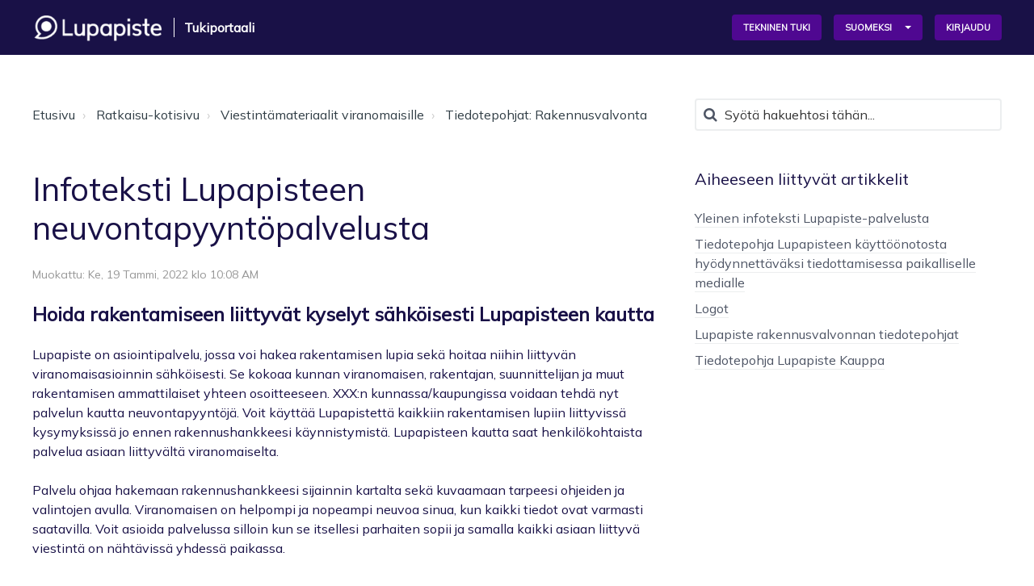

--- FILE ---
content_type: text/html; charset=utf-8
request_url: https://tuki.lupapiste.fi/fi/support/solutions/articles/15000046269-infoteksti-lupapisteen-neuvontapyynt%C3%B6palvelusta
body_size: 12365
content:
<!DOCTYPE html>
       
        <!--[if lt IE 7]><html class="no-js ie6 dew-dsm-theme " lang="fi" dir="ltr" data-date-format="non_us"><![endif]-->       
        <!--[if IE 7]><html class="no-js ie7 dew-dsm-theme " lang="fi" dir="ltr" data-date-format="non_us"><![endif]-->       
        <!--[if IE 8]><html class="no-js ie8 dew-dsm-theme " lang="fi" dir="ltr" data-date-format="non_us"><![endif]-->       
        <!--[if IE 9]><html class="no-js ie9 dew-dsm-theme " lang="fi" dir="ltr" data-date-format="non_us"><![endif]-->       
        <!--[if IE 10]><html class="no-js ie10 dew-dsm-theme " lang="fi" dir="ltr" data-date-format="non_us"><![endif]-->       
        <!--[if (gt IE 10)|!(IE)]><!--><html class="no-js  dew-dsm-theme " lang="fi" dir="ltr" data-date-format="non_us"><!--<![endif]-->
	<head>
		
		

<!-- Google Tag Manager -->
<script>(function(w,d,s,l,i){w[l]=w[l]||[];w[l].push({'gtm.start':
new Date().getTime(),event:'gtm.js'});var f=d.getElementsByTagName(s)[0],
j=d.createElement(s),dl=l!='dataLayer'?'&l='+l:'';j.async=true;j.src=
'https://www.googletagmanager.com/gtm.js?id='+i+dl;f.parentNode.insertBefore(j,f);
})(window,document,'script','dataLayer','GTM-5NP5J46');</script>
<!-- End Google Tag Manager -->

<!-- Title for the page -->
<title> Infoteksti Lupapisteen neuvontapyyntöpalvelusta : Etusivu </title>

<!-- Meta information -->

      <meta charset="utf-8" />
      <meta http-equiv="X-UA-Compatible" content="IE=edge,chrome=1" />
      <meta name="description" content= "" />
      <meta name="author" content= "" />
       <meta property="og:title" content="Infoteksti Lupapisteen neuvontapyyntöpalvelusta" />  <meta property="og:url" content="https://tuki.lupapiste.fi/fi/support/solutions/articles/15000046269-infoteksti-lupapisteen-neuvontapyynt%C3%B6palvelusta" />  <meta property="og:description" content=" Hoida rakentamiseen liittyvät kyselyt sähköisesti Lupapisteen kautta  Lupapiste on asiointipalvelu, jossa voi hakea rakentamisen lupia sekä hoitaa niihin liittyvän viranomaisasioinnin sähköisesti. Se kokoaa kunnan viranomaisen, rakentajan, suunni..." />  <meta property="og:image" content="https://s3.eu-central-1.amazonaws.com/euc-cdn.freshdesk.com/data/helpdesk/attachments/production/2015164396180/logo/7Ohx8KMa4ZVZq7R3EX8eFz9jW-G0tc8vKw.png?X-Amz-Algorithm=AWS4-HMAC-SHA256&amp;amp;X-Amz-Credential=AKIAS6FNSMY2XLZULJPI%2F20251202%2Feu-central-1%2Fs3%2Faws4_request&amp;amp;X-Amz-Date=20251202T201456Z&amp;amp;X-Amz-Expires=604800&amp;amp;X-Amz-SignedHeaders=host&amp;amp;X-Amz-Signature=18233a2fcd2d3294f585f57c0e17c74552c7437e59465b795f8d3dde7ea0714a" />  <meta property="og:site_name" content="Etusivu" />  <meta property="og:type" content="article" />  <meta name="twitter:title" content="Infoteksti Lupapisteen neuvontapyyntöpalvelusta" />  <meta name="twitter:url" content="https://tuki.lupapiste.fi/fi/support/solutions/articles/15000046269-infoteksti-lupapisteen-neuvontapyynt%C3%B6palvelusta" />  <meta name="twitter:description" content=" Hoida rakentamiseen liittyvät kyselyt sähköisesti Lupapisteen kautta  Lupapiste on asiointipalvelu, jossa voi hakea rakentamisen lupia sekä hoitaa niihin liittyvän viranomaisasioinnin sähköisesti. Se kokoaa kunnan viranomaisen, rakentajan, suunni..." />  <meta name="twitter:image" content="https://s3.eu-central-1.amazonaws.com/euc-cdn.freshdesk.com/data/helpdesk/attachments/production/2015164396180/logo/7Ohx8KMa4ZVZq7R3EX8eFz9jW-G0tc8vKw.png?X-Amz-Algorithm=AWS4-HMAC-SHA256&amp;amp;X-Amz-Credential=AKIAS6FNSMY2XLZULJPI%2F20251202%2Feu-central-1%2Fs3%2Faws4_request&amp;amp;X-Amz-Date=20251202T201456Z&amp;amp;X-Amz-Expires=604800&amp;amp;X-Amz-SignedHeaders=host&amp;amp;X-Amz-Signature=18233a2fcd2d3294f585f57c0e17c74552c7437e59465b795f8d3dde7ea0714a" />  <meta name="twitter:card" content="summary" />  <link rel="canonical" href="https://tuki.lupapiste.fi/fi/support/solutions/articles/15000046269-infoteksti-lupapisteen-neuvontapyynt%C3%B6palvelusta" />  <link rel='alternate' hreflang="fi" href="https://tuki.lupapiste.fi/fi/support/solutions/articles/15000046269-infoteksti-lupapisteen-neuvontapyynt%C3%B6palvelusta"/> 

<!-- Responsive setting -->
<link rel="apple-touch-icon" href="https://s3.eu-central-1.amazonaws.com/euc-cdn.freshdesk.com/data/helpdesk/attachments/production/2015164393692/fav_icon/ptRrf5eEfeuIRaJV5cFaymc46uGZtwrfmw.png" />
        <link rel="apple-touch-icon" sizes="72x72" href="https://s3.eu-central-1.amazonaws.com/euc-cdn.freshdesk.com/data/helpdesk/attachments/production/2015164393692/fav_icon/ptRrf5eEfeuIRaJV5cFaymc46uGZtwrfmw.png" />
        <link rel="apple-touch-icon" sizes="114x114" href="https://s3.eu-central-1.amazonaws.com/euc-cdn.freshdesk.com/data/helpdesk/attachments/production/2015164393692/fav_icon/ptRrf5eEfeuIRaJV5cFaymc46uGZtwrfmw.png" />
        <link rel="apple-touch-icon" sizes="144x144" href="https://s3.eu-central-1.amazonaws.com/euc-cdn.freshdesk.com/data/helpdesk/attachments/production/2015164393692/fav_icon/ptRrf5eEfeuIRaJV5cFaymc46uGZtwrfmw.png" />
        <meta name="viewport" content="width=device-width, initial-scale=1.0, maximum-scale=5.0, user-scalable=yes" /> 

<meta name="viewport" content="width=device-width, initial-scale=1.0" />
<link href="https://fonts.googleapis.com/css?family=Lato:300,400,700,900" rel="stylesheet">
<link rel="stylesheet" href="//maxcdn.bootstrapcdn.com/font-awesome/4.7.0/css/font-awesome.min.css" />
<link rel="stylesheet" href="//cdn.jsdelivr.net/jquery.magnific-popup/1.0.0/magnific-popup.css" />




<!-- Novellus -->
<script type="text/javascript">
var langFrom = 'en';
var langTo = 'fi';
if (window.location){
	if (window.location.pathname.substring(0, 4) == '/' + langFrom + '/'){
		window.location.href = window.location.protocol + '//' + window.location.host + '/' + langTo + window.location.pathname.substring(3);
	}
}
</script>

		
		<!-- Adding meta tag for CSRF token -->
		<meta name="csrf-param" content="authenticity_token" />
<meta name="csrf-token" content="jSPkkD0xDqWeV6oRXapPNIGP/948LuE4KrjTLIGj1Eveq3LvDX+G+vbDxwlOLeZK8QkQ1319cKbA8v5fCv6z9Q==" />
		<!-- End meta tag for CSRF token -->
		
		<!-- Fav icon for portal -->
		<link rel='shortcut icon' href='https://s3.eu-central-1.amazonaws.com/euc-cdn.freshdesk.com/data/helpdesk/attachments/production/2015164393692/fav_icon/ptRrf5eEfeuIRaJV5cFaymc46uGZtwrfmw.png' />

		<!-- Base stylesheet -->
 
		<link rel="stylesheet" media="print" href="https://euc-assets7.freshdesk.com/assets/cdn/portal_print-6e04b27f27ab27faab81f917d275d593fa892ce13150854024baaf983b3f4326.css" />
	  		<link rel="stylesheet" media="screen" href="https://euc-assets2.freshdesk.com/assets/cdn/falcon_portal_utils-023daa241cc460bc98824d67c180de2f87b9f806b5fc9c6d07522ec69790c1b7.css" />	

		
		<!-- Theme stylesheet -->

		<link href="/support/theme.css?v=3&amp;d=1764672404" media="screen" rel="stylesheet" type="text/css">

		<!-- Google font url if present -->
		

		<!-- Including default portal based script framework at the top -->
		<script src="https://euc-assets1.freshdesk.com/assets/cdn/portal_head_v2-797ad21726553bbb0591a4f4e49a751bafdab2dbc5ba38ebc24c53bde52837bc.js"></script>
		<!-- Including syntexhighlighter for portal -->
		<script src="https://euc-assets6.freshdesk.com/assets/cdn/prism-841b9ba9ca7f9e1bc3cdfdd4583524f65913717a3ab77714a45dd2921531a402.js"></script>

		

		<!-- Access portal settings information via javascript -->
		 <script type="text/javascript">     var portal = {"language":"fi","name":"Etusivu","contact_info":"","current_page_name":"article_view","current_tab":"solutions","vault_service":{"url":"https://vault-service-eu.freshworks.com/data","max_try":2,"product_name":"fd"},"current_account_id":950114,"preferences":{"bg_color":"#f3f5f7","header_color":"#ffffff","help_center_color":"#191147","footer_color":"#000000","tab_color":"#ffffff","tab_hover_color":"#191147","btn_background":"#191147","btn_primary_background":"#4f0891","base_font":"Verdana","text_color":"#191147","headings_font":"Verdana","headings_color":"#191147","link_color":"#0f3fd2","link_color_hover":"#191147","input_focus_ring_color":"#f2297d","non_responsive":"false","form_input_focus_color":"#f39129"},"image_placeholders":{"spacer":"https://euc-assets3.freshdesk.com/assets/misc/spacer.gif","profile_thumb":"https://euc-assets1.freshdesk.com/assets/misc/profile_blank_thumb-4a7b26415585aebbd79863bd5497100b1ea52bab8df8db7a1aecae4da879fd96.jpg","profile_medium":"https://euc-assets5.freshdesk.com/assets/misc/profile_blank_medium-1dfbfbae68bb67de0258044a99f62e94144f1cc34efeea73e3fb85fe51bc1a2c.jpg"},"falcon_portal_theme":true,"current_object_id":15000046269};     var attachment_size = 20;     var blocked_extensions = "exe,dll,sys,swf,scr,gzquar,js,jse,class,vb,com,bat,cmd,pif,img,iso,hta,html,msc,msp,cpl,reg,tmp,py,ps,msi,msp,inf,scf,ocx,bin,ws,sh,lnk,gadget,dmg,msh,apk,iqy,pub,jar";     var allowed_extensions = "";     var store = { 
        ticket: {},
        portalLaunchParty: {} };    store.portalLaunchParty.ticketFragmentsEnabled = false;    store.pod = "eu-central-1";    store.region = "EU"; </script> 


			
	</head>
	<body>
            	
		
		
		

<!-- Google Tag Manager (noscript) -->
<noscript><iframe src="https://www.googletagmanager.com/ns.html?id=GTM-5NP5J46"
height="0" width="0" style="display:none;visibility:hidden"></iframe></noscript>
<!-- End Google Tag Manager (noscript) -->

<!-- Notification Messages -->
 <div class="alert alert-with-close notice hide" id="noticeajax"></div> 
<div class="layout layout--anonymous" data-page="article_view">
  <div class="layout__header">
    

<header class="topbar container" data-topbar>
  <div class="container-inner">
    <div class="topbar__inner">
      <div class="topbar__col clearfix">
        <a href="/fi/support/home">
          <div class="logo-wrapper">
            <div class="logo">
              <img src="https://s3.eu-central-1.amazonaws.com/euc-cdn.freshdesk.com/data/helpdesk/attachments/production/2015164396180/logo/7Ohx8KMa4ZVZq7R3EX8eFz9jW-G0tc8vKw.png" alt="">
              <!-- <img src="https://s3-us-west-2.amazonaws.com/breezythemes/lupapiste/logo.svg" alt=""> -->
            </div>
          </div>
          <p class="help-center-name">Tukiportaali</p>
        </a>  
        <button type="button" role="button" aria-label="Toggle Navigation" class="lines-button x" data-toggle-menu> <span class="lines"></span> </button>
      </div>
      <div class="topbar__col topbar__menu">
        <div class="topbar__collapse" data-menu>
          <div class="topbar__controls topbar__controls--anonymous">
            
              <a class="btn btn-topbar" href="/fi/support/tickets/new">
                
                  Tekninen tuki
                
              </a>
            
            
            <div class="banner-language-selector pull-right" data-tabs="tabs"
                data-toggle='tooltip' data-placement="bottom" title=""><ul class="language-options" role="tablist"><li class="dropdown"><h5 class="dropdown-toggle" data-toggle="dropdown"><span>Finnish</span><span class="caret"></span></h5><ul class="dropdown-menu " role="menu" aria-labelledby="dropdownMenu"><li><a class="active" tabindex="-1" href="/fi/support/solutions/articles/15000046269-infoteksti-lupapisteen-neuvontapyynt%C3%B6palvelusta"><span class='icon-dd-tick-dark'></span>Finnish </a></li><li><a class=" unavailable-language" tabindex="-1" href="/sv-SE/support/solutions/articles/15000046269-infoteksti-lupapisteen-neuvontapyynt%C3%B6palvelusta">Swedish</a></li></ul></li></ul></div> <div class="welcome">Tervetuloa <b></b> </div>  <b><a href="/fi/support/login"><b>Kirjaudu</b></a></b>
          </div>
        </div>
      </div>
    </div>
  </div>
</header>


    <!-- Search and page links for the page -->
    
      
    
  </div>

  <div class="layout__content">
    <div class="container">
      <div class="container-inner clearfix">
        
          
        
        
        <div class="article-page">
  <div class="row clearfix">
    <div class="column column--sm-8">
      <ol class="breadcrumbs">
        <li>
          <a href="/support/home">Etusivu</a>
        </li>
        <li title="Ratkaisu-kotisivu">
          <a href="/fi/support/solutions">Ratkaisu-kotisivu</a>
        </li>
        <li title="Viestintämateriaalit viranomaisille">
          <a href="/fi/support/solutions/15000004513">Viestintämateriaalit viranomaisille</a>
        </li>
        <li title="Tiedotepohjat: Rakennusvalvonta">
          <a href="/fi/support/solutions/folders/15000011251">Tiedotepohjat: Rakennusvalvonta</a>
        </li>
      </ol>
    </div>
    <div class="column column--sm-4">
      <div class="search-box search-box--small">
        <form class="hc-search-form print--remove" autocomplete="off" action="/fi/support/search/solutions" id="hc-search-form" data-csrf-ignore="true">
	<div class="hc-search-input">
	<label for="support-search-input" class="hide">Syötä hakuehtosi tähän...</label>
		<input placeholder="Syötä hakuehtosi tähän..." type="text"
			name="term" class="special" value=""
            rel="page-search" data-max-matches="10" id="support-search-input">
	</div>
	<div class="hc-search-button">
		<button class="btn btn-primary" aria-label="Hae" type="submit" autocomplete="off">
			<i class="mobile-icon-search hide-tablet"></i>
			<span class="hide-in-mobile">
				Hae
			</span>
		</button>
	</div>
</form>
      </div>
    </div>
  </div>

  <div class="row clearfix">
    <div class="column column--sm-8">
      <article class="article clearfix" itemscope itemtype="http://schema.org/Article">
        <header class="article-header">
          <h1 class="article__title" itemprop="name">
            Infoteksti Lupapisteen neuvontapyyntöpalvelusta
          </h1>

          <div class="article-meta">
            <div class="article-meta__col article-meta__col--main">
              <div class="entry-info">
                <div class="entry-info__content">
                  
                  <div class="meta">Muokattu: Ke, 19 Tammi, 2022 klo 10:08 AM</div>
                </div>
              </div>
            </div>
          </div>
        </header>

        <div class="article__body markdown" itemprop="articleBody">
          <h3><strong>Hoida rakentamiseen liittyvät kyselyt sähköisesti Lupapisteen kautta</strong></h3><p>Lupapiste on asiointipalvelu, jossa voi hakea rakentamisen lupia sekä hoitaa niihin liittyvän viranomaisasioinnin sähköisesti. Se kokoaa kunnan viranomaisen, rakentajan, suunnittelijan ja muut rakentamisen ammattilaiset yhteen osoitteeseen.&nbsp;XXX:n kunnassa/kaupungissa voidaan tehdä nyt palvelun kautta neuvontapyyntöjä. Voit käyttää Lupapistettä kaikkiin rakentamisen lupiin liittyvissä kysymyksissä jo ennen rakennushankkeesi käynnistymistä. Lupapisteen kautta saat henkilökohtaista palvelua asiaan liittyvältä viranomaiselta.</p><p><br></p><p>Palvelu ohjaa hakemaan rakennushankkeesi sijainnin kartalta sekä kuvaamaan tarpeesi ohjeiden ja valintojen avulla. Viranomaisen on helpompi ja nopeampi neuvoa sinua, kun kaikki tiedot ovat varmasti saatavilla. Voit asioida palvelussa silloin kun se itsellesi parhaiten sopii ja samalla kaikki asiaan liittyvä viestintä on nähtävissä yhdessä paikassa.</p><p>Palvelu on avoinna kaikille rakentamista suunnitteleville kuntalaisille. Palveluun rekisteröidytään ensimmäisen käyttökerran yhteydessä pankkitunnuksilla tai mobiilivarmenteella.</p><p><br></p><p>Palvelun toimittaja on Cloudpermit Oy, jonka tavoitteena on vähentää byrokratiaa, vapauttaa aikaa ja tehdä ihmisten arjesta helpompaa.</p><p><a href="https://www.lupapiste.fi/">Siirry palveluun &gt;&gt;</a></p>
        </div>

        
      </article>

      <footer class="article-footer clearfix">
        <p class="article-vote" id="voting-container" 
											data-user-id="" 
											data-article-id="15000046269"
											data-language="fi">
										Oliko tästä vastauksesta apua?<span data-href="/fi/support/solutions/articles/15000046269/thumbs_up" class="vote-up a-link" id="article_thumbs_up" 
									data-remote="true" data-method="put" data-update="#voting-container" 
									data-user-id=""
									data-article-id="15000046269"
									data-language="fi"
									data-update-with-message="Mukavaa, että pystyimme auttamaan. Kiitos palautteesta.">
								Kyllä</span><span class="vote-down-container"><span data-href="/fi/support/solutions/articles/15000046269/thumbs_down" class="vote-down a-link" id="article_thumbs_down" 
									data-remote="true" data-method="put" data-update="#vote-feedback-form" 
									data-user-id=""
									data-article-id="15000046269"
									data-language="fi"
									data-hide-dom="#voting-container" data-show-dom="#vote-feedback-container">
								Ei</span></span></p><a class="hide a-link" id="vote-feedback-form-link" data-hide-dom="#vote-feedback-form-link" data-show-dom="#vote-feedback-container">Send feedback</a><div id="vote-feedback-container"class="hide">	<div class="lead">Pahoittelut, että emme voineet auttaa. Anna palautetta, jotta voimme parantaa tätä artikkelia.</div>	<div id="vote-feedback-form">		<div class="sloading loading-small loading-block"></div>	</div></div>
      </footer>
    </div>
    <div class="column column--sm-4">
      <div class="article-sidebar">
        
          <div class="related-articles">
            <h4 class="related-articles__title">
              
        	    Aiheeseen liittyvät artikkelit
        	  
            </h4>
            <ul class="related-articles__list">
              
                
                <li>
                  <a href="/fi/support/solutions/articles/15000046268-yleinen-infoteksti-lupapiste-palvelusta">Yleinen infoteksti Lupapiste-palvelusta</a>
                  </li>
                
              
                
              
                
                <li>
                  <a href="/fi/support/solutions/articles/15000046270-tiedotepohja-lupapisteen-k%C3%A4ytt%C3%B6%C3%B6notosta-hy%C3%B6dynnett%C3%A4v%C3%A4ksi-tiedottamisessa-paikalliselle-medialle">Tiedotepohja Lupapisteen käyttöönotosta hyödynnettäväksi tiedottamisessa paikalliselle medialle</a>
                  </li>
                
              
                
                <li>
                  <a href="/fi/support/solutions/articles/15000046271-logot">Logot</a>
                  </li>
                
              
                
                <li>
                  <a href="/fi/support/solutions/articles/15000046853-lupapiste-rakennusvalvonnan-tiedotepohjat">Lupapiste rakennusvalvonnan tiedotepohjat</a>
                  </li>
                
              
                
                <li>
                  <a href="/fi/support/solutions/articles/15000055717-tiedotepohja-lupapiste-kauppa">Tiedotepohja Lupapiste Kauppa</a>
                  </li>
                
              
            </ul>
          </div>
        
      </div>
    </div>
  </div>
</div>

<script>
  (function($){
    var obs = new MutationObserver(function(mutations, observer) {
      var $form = mutations[0].addedNodes[0];
      var $emailUnput = $('#helpdesk_ticket_email');
      var $firtsCheckbox = $('#feedback_message_1');
      
      //$form.hide();
      //$emailUnput.val('auto@mail.com');
      //$firtsCheckbox.attr('checked', true);
      //$form.submit();
    });
    
    obs.observe($("#vote-feedback-form").get(0), {
      childList: true
    });
  })(jQuery);
</script>

        
          
        
      </div>
    </div>
  </div>

  <div class="layout__footer">
    <footer class="footer-container container">
  <div class="container-inner footer-container__inner">
    <div class="row clearfix">
      <div class="column column--sm-6">
        <div class="logo-wrapper">
          <div class="logo">
            <a href="/fi/support/home">
              <img src="https://s3.eu-central-1.amazonaws.com/euc-cdn.freshdesk.com/data/helpdesk/attachments/production/2015164396180/logo/7Ohx8KMa4ZVZq7R3EX8eFz9jW-G0tc8vKw.png" alt="">
              <!-- <img src="https://s3-us-west-2.amazonaws.com/breezythemes/lupapiste/logo.svg" alt=""> -->
            </a>
          </div>
        </div>
      </div>
      <div class="column column--sm-6 footer__right">
        
        <a href="https://status.lupapiste.fi">Järjestelmän tila</a>
        
      </div>
    </div>
  </div>
</footer>
<a href="#" class="scroll-to-top fa fa-angle-up" data-scroll-to-top></a>
  </div>
</div>
<script src="//cdn.jsdelivr.net/jquery.magnific-popup/1.0.0/jquery.magnific-popup.min.js"></script>

<script>
  (function($) {
    function clipper(min, max){
      return function(o){
        if(o > max) return max;
        if(o < min) return min;
        return o;
      };
    }

    var BT_SETTINGS = {
      css: {
        activeClass: 'is-active',
        hiddenClass: 'is-hidden'
      }
    };

    var opacityClipper = clipper(0, 1);
    var $window      = $(window);
    var $heroUnit    = $('[data-hero-unit]');
    var $topbar      = $('[data-topbar]');
    var topbarHeight = parseInt($topbar.height());
    var $scrollToTop = $('[data-scroll-to-top]');
    var $heroUnitBg;
    var $searchBox;

    if ($heroUnit.length) {
      $heroUnitBg  = $heroUnit.find('[data-hero-bg]');
      $searchBox   = $heroUnit.find('[data-search-box]');
    }

    $scrollToTop.click(function(){
      $('html, body').animate({ scrollTop: 0}, 1000);
      return false;
    });

    var bindEffects = function() {
      var scrolled = $window.scrollTop();
      if (scrolled > topbarHeight) {
        $scrollToTop.addClass(BT_SETTINGS.css.activeClass);
      } else {
        $scrollToTop.removeClass(BT_SETTINGS.css.activeClass);
      }

      if ($heroUnit.length) {
        $heroUnitBg.css({
          '-moz-transform': 'translate3d(0px,' + scrolled / -3 + 'px' +  ', 0px)',
          '-webkit-transform': 'translate3d(0px,' + scrolled / -3 + 'px' +  ', 0px)',
          'transform': 'translate3d(0px,' + scrolled / -3 + 'px' +  ', 0px)'
        });

        $searchBox.css({
          'opacity': opacityClipper(1 - opacityClipper(scrolled * 0.003))
        });
      }
    };

    $window.on('scroll.theme', bindEffects);

    $('[data-toggle-menu]').click(function(){
      $(this).toggleClass(BT_SETTINGS.css.activeClass);
      $('[data-menu]').toggle();
    });

    $('.article__body').find('img').parents('a').addClass('image-with-lightbox');
 
    $('.image-with-lightbox').magnificPopup({
      type: 'image',
      closeOnContentClick: true,
      closeBtnInside: false,
      fixedContentPos: true,
      mainClass: 'mfp-with-zoom', // class to remove default margin from left and right side
      image: {
        verticalFit: true
      },
      zoom: {
        enabled: true,
        duration: 300 // don't foget to change the duration also in CSS
      }
    });

    $('.image-with-video-icon').magnificPopup({
      disableOn: 700,
      type: 'iframe',
      mainClass: 'mfp-fade',
      removalDelay: 160,
      preloader: false,
      fixedContentPos: false
    });

    $('.accordion__item-title').on('click', function() {
      var $title = $(this);
      $title.toggleClass('accordion__item-title--active');
      $title
        .parents('.accordion__item')
        .find('.accordion__item-content')
        .slideToggle();
    });

    $('.tabs-link').click(function (e) {
      e.preventDefault();
      var $link = $(this);
      var tabIndex = $link.index();
      var $tab = $link.parents('.tabs').find('.tab').eq(tabIndex);
      $link
        .addClass(BT_SETTINGS.css.activeClass)
        .siblings()
        .removeClass(BT_SETTINGS.css.activeClass);
      $tab
        .removeClass(BT_SETTINGS.css.hiddenClass)
        .siblings('.tab')
        .addClass(BT_SETTINGS.css.hiddenClass);
    });

    $('.fa-spin').empty();
    
    $('title').text($('title').text().replace(':', ''));
     
    if($('.unvoted.vote-like-btn').length) {
      $('.unvoted.vote-like-btn').each(function() {
      	$(this).attr('title', 'Tykkää');
      });
    }
    
    if($('.vote-like-btn').length) {
      function updateVotedButton(bttn, mssg) {
        var $bttn = bttn;
        var $mssg = mssg;
        console.log($bttn.html(), $mssg.html());
        $bttn.attr('title', 'Sinä olet tykännyt');
        if($mssg.html().indexOf('You and') >= 0) {
          $mssg.text($mssg.text().replace('You and', 'Sinä ja').replace('others', 'muuta').replace('like this', 'tykkäätte tästä'));
        } else {
          $mssg.text($mssg.text().replace('You  like this', 'Sinä tykkäät tästä'));
        }                
      }
      
      function updateUnvotedButton(bttn, mssg) {
        var $bttn = bttn;
        var $mssg = mssg;
        console.log($bttn.html(), $mssg.html());
        $bttn.attr('title', 'Tykkää');                       
      }
      
      $('.vote-like-btn').each(function() {
        var $this = $(this);
        var $message = $this.next();
        
        if($this.hasClass('unvoted')) {
          updateUnvotedButton($this, $message);
      	} else {
          updateVotedButton($this, $message);
        }
      });
      
    }

    var lang = {
      fi: false,
      svSE: false
    };
    
    
      lang.fi = true;
    
      // Texts below are defined in Ticket fields and in translation files
    if(lang.fi) {
      // $('.hc-search-form .ui-autocomplete-input').attr('placeholder', 'Enter your search term here…');
      // $('.hc-search-form .btn .hide-in-mobile').text('Search');
      // $('.hc-search-form input[type="text"]').attr('placeholder', 'Enter your search term here…');
      // $('[for="helpdesk_ticket_email"]').text('Sähköpostiosoite');
      // $('[for="helpdesk_ticket_subject"]').text('Aihe');
      // $('[for="helpdesk_ticket_cf_asiointitunnus_950114"]').text('Hankkeen asiointitunnus');
      // $('[for="helpdesk_ticket_description"]').text('Ongelman kuvaus');
    } else if(lang.svSE) {
      // $('.hc-search-form .ui-autocomplete-input').attr('placeholder', 'Saisissez votre terme de recherche ici…');
      // $('.hc-search-form .btn .hide-in-mobile').text('Rechercher');
      // $('.hc-search-form input[type="text"]').attr('placeholder', 'Saisissez votre terme de recherche ici…');
      // $('[for="helpdesk_ticket_email"]').text('E-postaddress');
      // $('[for="helpdesk_ticket_subject"]').text('Ämne');
      // $('[for="helpdesk_ticket_cf_asiointitunnus_950114"]').text('Behandlingsbeteckning');
      // $('[for="helpdesk_ticket_description"]').text('Beskrivning av problemet');
    }
     
    $('.topbar a').each(function() {
      var $this = $(this);
      if($this.text().indexOf('Agent') >= 0) { 
        if(lang.fi) {
          $this.text('Agenttiportaali');
        } else if(lang.svSE) {
          $this.text('Agentportal');
        }
      }
    }); 
     
    $('.language-options .dropdown-menu a').add('.language-options .dropdown-toggle span').each(function() {
      var $this = $(this);
       
      if($this.text().indexOf('Finnish') >= 0) {
      	$this.text('Suomeksi');
      } else if($this.text().indexOf('Swedish') >= 0) {
        $this.text('På Svenska');
      } else if($this.text().indexOf('English') >= 0 || $this.text().indexOf('French') >= 0) {
      	$this.remove();
      }
    });
     
    if($('[data-page').attr('data-page') === 'ticket_list') {
      if(lang.fi) {
        $('.list-lead').html($('.list-lead').html().replace('Kaikki tiketit', 'Kaikki tukipyynnöt'));
        $('.help-text.dropdown-toggle').html($('.help-text.dropdown-toggle').html().replace('Lajittele', 'Järjestetty'));
      } else if(lang.svSE) {
        $('.list-lead').html($('.list-lead').html().replace('Kaikki tiketit', 'Alla ärenden'));
        $('.help-text.dropdown-toggle').html($('.help-text.dropdown-toggle').html().replace('Lajittele', 'Ordnad'));
      }
    }
     
    $('.vote-bar').each(function() {
      var $this = $(this);
       
      if(lang.fi) {
        $this.html(
          $this.html()
            .replace('person', 'henkilö')
            .replace('likes this', 'tykkää tästä')
            .replace('like this', 'tykkää tästä')
        );
      } else if(lang.svSE) {
      	$this.html(
          $this.html()
            .replace('likes this', 'gillar detta')
            .replace('like this', 'gillar detta')
        );
      }
    });
     
    if($('.layout').attr('data-page') == 'article_view') {
      $('#article_thumbs_down').click(function(){
      var renamingFields = function() {
        if(lang.fi) {
          $('.lead').text('Palautteesi');
          $('#vote-feedback-form #requester-label').text('Sähköpostiosoitteesi');
          $('#vote-feedback-form #description-label').text('Palautteesi');
          $('[for="feedback_message_1"]').text('Information dummy FI text');
          $('[for="feedback_message_2"]').text('Difficult dummy FI text');
          $('[for="feedback_message_3"]').text('Inaccurate/irrelevant dummy FI text');
          $('[for="feedback_message_4"]').text('Missing/broken link dummy FI text');
        } else if (lang.svSE) {
          $('.lead').text('Din feedback');
          $('#vote-feedback-form #requester-label').text('Din e-postadress');
          $('#vote-feedback-form #description-label').text('Din feedback');
          $('[for="feedback_message_1"]').text('Information dummy SWE text');
          $('[for="feedback_message_2"]').text('Difficult dummy SWE text');
          $('[for="feedback_message_3"]').text('Inaccurate/irrelevant dummy SWE text');
          $('[for="feedback_message_4"]').text('Missing/broken link dummy SWE text');
        }
      };
      var intervalId = setInterval(function() {
        if($('#vote-feedback-form').find('.sloading').length <= 0) {
            clearInterval(intervalId);
            renamingFields();
        }
      }, 100);
	  });
    }
     
    var renameTopicVoteUpButton = function() {
      if(lang.fi) {
        $('#topic-vote-up-button').text('Tykkäätkö sinäkin tästä?');
        if($('.vote-bar').html().indexOf('person') >= 0) {
          $('.vote-bar').html($('.vote-bar').html().replace('person', 'henkilö').replace('like this', 'tykkäät tästä'));
        } else {
          $('.vote-bar').html($('.vote-bar').html().replace('people', 'ihmistä').replace('like this', 'tykkäät tästä'));
        }
      }
    };
     
    var renameTopicVoteDownElements = function() {
      if(lang.fi) {
        $('#topic-vote-down-button').text('EN TYKKÄÄ');
        $('.vote-bar').html($('.vote-bar').html().replace('like this', 'tykkäät tästä').replace('You', 'Sinä'));        
      }
    };
     
    if($('#topic-vote-up-button').length) {
      renameTopicVoteUpButton();
      
      $('#topic-vote-up-button').click(function(){
      	var intervalId = setInterval(function() {
          if($('#topic-vote-down-button').length > 0) {
            clearInterval(intervalId);
            renameTopicVoteDownElements();
          }
        }, 100);
	  });
      
    } else if($('#topic-vote-down-button').length) {
      renameTopicVoteDownElements();
      
      $('#topic-vote-down-button').click(function(){
      	var intervalId = setInterval(function() {
          if($('#topic-vote-up-button').length > 0) {
            clearInterval(intervalId);
            renameTopicVoteUpButton();
          }
        }, 100);
	  });
    }
     
     var $alertsTicketStatus = $('.alert-ticket-status');
     if ($alertsTicketStatus.length) {
     	$alertsTicketStatus.html($alertsTicketStatus.html().replace('days', 'päivää').replace('hours', 'tuntia sitten'));
     }
     
    //Change text on Ticket submission page for logged in users
    if('' != ''){
      $('[data-description-1]').removeClass('is-hidden');
      $('[data-description-2]').addClass('is-hidden');
      $('[data-ticket-note]').hide();
    }

    //Ticket type field
    var $ticketTypeField = $('#helpdesk_ticket_ticket_type');
    $ticketTypeField.parents('.control-group').hide(); 

    //Ticket detail page
    if($('#ticket-sidebar-details').length > 0){
      var $ticketDetailsSidebar = $('#ticket-sidebar-details');
      $ticketDetailsSidebar.find('#ticket-field-ticket_type').hide();
      if($('#ticket-field-ticket_type select').val() !== 'Feature Request'){
        $('#helpdesk_ticket_custom_field_cf_ratkaisuehdotus_950114').parent('.controls').parent('div').hide();
        $('#helpdesk_ticket_custom_field_cf_palvelu_950114').parent('.controls').parent('div').hide();
      }
    }
     
    //Remove fields for not logged-in users: 'Ratkaisuehdotus' and 'Lupapiste palvelu johon kehitysehdotus liittyy'
    if('' === ''){
      $('#helpdesk_ticket_custom_field_cf_palvelu_950114, #helpdesk_ticket_custom_field_cf_ratkaisuehdotus_950114').parents('.control-group').remove();
    }
         
    $(document).on('click', '[data-form]', function(){
       $('[data-form-nav]').hide();
       $('.forms__ticket-form').show();
       if($(this).attr('data-form') === '1'){
        //Tee Tukipyynto Form
        $('[data-description-1]').addClass('is-hidden');
        $('[data-description-2]').removeClass('is-hidden');
        $('[data-ticket-note]').show();
        //Remove fields: 'Ratkaisuehdotus' and 'Lupapiste palvelu johon kehitysehdotus liittyy'
        $('#helpdesk_ticket_custom_field_cf_palvelu_950114, #helpdesk_ticket_custom_field_cf_ratkaisuehdotus_950114').parents('.control-group').remove();
       } else {
        //Tee Kehitysehdotus Form
        $('[data-description-1]').addClass('is-hidden');
        $('[data-description-3]').removeClass('is-hidden');
        //2-columns layout
        $('.forms__ticket-form').addClass('forms__ticket-form--custom');
        //Select ticket type
        $ticketTypeField.find('option').eq(4).prop('selected',true);
        //Remove text modify options from desciption field
        $('#helpdesk_ticket_ticket_body_attributes_description_html').siblings('.redactor_toolbar').remove(); 
        //Hide field 'Hankkeen asiointitunnus'
        $('#helpdesk_ticket_custom_field_cf_asiointitunnus_950114').parents('.control-group').hide();
        $('[data-note-form-2]').removeClass('is-hidden');
        if(lang.fi) {
          //Rename label for Subject field
          $('label[for="helpdesk_ticket_subject"]').text('Kehitysehdotuksen otsikko');
          //Rename label for Description field
          $('label[for="helpdesk_ticket_description"]').text('Nykyinen ongelma');
        } else if (lang.svSE) {
          //Rename label for Subject field
          $('label[for="helpdesk_ticket_subject"]').text('Ändringsbegärans rubrik');
          //Rename label for Description field
          $('label[for="helpdesk_ticket_description"]').text('Problem');
          //Translate fields 'Ratkaisuehdotus' and 'Lupapiste palvelu johon kehitysehdotus liittyy'
          $('.cf_ratkaisuehdotus_950114-label').text('Lösningsförslag');
          $('.cf_palvelu_950114-label').text('Lupapistes tjänst som ändringsbegäran gäller');
        }
       } 
     });
     
  })(jQuery);
</script>




			<script src="https://euc-assets8.freshdesk.com/assets/cdn/portal_bottom-0658ded0893e740c3d851d1d40ca2381c9d4c1629e7948b606ce251ab58695ed.js"></script>

		<script src="https://euc-assets10.freshdesk.com/assets/cdn/redactor-671e2e58ba215fbd325c349a00cf46e7b603d2bc78554c966b21c84cf8df0417.js"></script> 
		<script src="https://euc-assets1.freshdesk.com/assets/cdn/lang/fi-90c29025c48c928fde5a08ce3eb8bc6b465a48b4c9c96f8d2714a01a255574c4.js"></script>
		<!-- for i18n-js translations -->
  		<script src="https://euc-assets7.freshdesk.com/assets/cdn/i18n/portal/fi-f9c503c6885388ccc2fa526342530df098080060962e303f12870e31b9b65068.js"></script>
		<!-- Including default portal based script at the bottom -->
		<script nonce="twEmCyCKb+aBVfWsS3lL+A==">
//<![CDATA[
	
	jQuery(document).ready(function() {
					
		// Setting the locale for moment js
		moment.lang('fi');

		var validation_meassages = {"required":"Tämä on pakollinen kenttä.","remote":"Please fix this field.","email":"Please enter a valid email address.","url":"Please enter a valid URL.","date":"Please enter a valid date.","dateISO":"Please enter a valid date ( ISO ).","number":"Please enter a valid number.","digits":"Please enter only digits.","creditcard":"Please enter a valid credit card number.","equalTo":"Please enter the same value again.","two_decimal_place_warning":"Value cannot have more than 2 decimal digits","integration_no_match":"ei vastaavia tietoja...","select_atleast_one":"Valitse vähintään yksi vaihtoehto."}	

		jQuery.extend(jQuery.validator.messages, validation_meassages );


		jQuery(".call_duration").each(function () {
			var format,time;
			if (jQuery(this).data("time") === undefined) { return; }
			if(jQuery(this).hasClass('freshcaller')){ return; }
			time = jQuery(this).data("time");
			if (time>=3600) {
			 format = "hh:mm:ss";
			} else {
				format = "mm:ss";
			}
			jQuery(this).html(time.toTime(format));
		});
	});

	// Shortcuts variables
	var Shortcuts = {"global":{"help":"?","save":"mod+return","cancel":"esc","search":"/","status_dialog":"mod+alt+return","save_cuctomization":"mod+shift+s"},"app_nav":{"dashboard":"g d","tickets":"g t","social":"g e","solutions":"g s","forums":"g f","customers":"g c","reports":"g r","admin":"g a","ticket_new":"g n","compose_email":"g m"},"pagination":{"previous":"alt+left","next":"alt+right","alt_previous":"j","alt_next":"k"},"ticket_list":{"ticket_show":"return","select":"x","select_all":"shift+x","search_view":"v","show_description":"space","unwatch":"w","delete":"#","pickup":"@","spam":"!","close":"~","silent_close":"alt+shift+`","undo":"z","reply":"r","forward":"f","add_note":"n","scenario":"s"},"ticket_detail":{"toggle_watcher":"w","reply":"r","forward":"f","add_note":"n","close":"~","silent_close":"alt+shift+`","add_time":"m","spam":"!","delete":"#","show_activities_toggle":"}","properties":"p","expand":"]","undo":"z","select_watcher":"shift+w","go_to_next":["j","down"],"go_to_previous":["k","up"],"scenario":"s","pickup":"@","collaboration":"d"},"social_stream":{"search":"s","go_to_next":["j","down"],"go_to_previous":["k","up"],"open_stream":["space","return"],"close":"esc","reply":"r","retweet":"shift+r"},"portal_customizations":{"preview":"mod+shift+p"},"discussions":{"toggle_following":"w","add_follower":"shift+w","reply_topic":"r"}};
	
	// Date formats
	var DATE_FORMATS = {"non_us":{"moment_date_with_week":"ddd, D MMM, YYYY","datepicker":"d M, yy","datepicker_escaped":"d M yy","datepicker_full_date":"D, d M, yy","mediumDate":"d MMM, yyyy"},"us":{"moment_date_with_week":"ddd, MMM D, YYYY","datepicker":"M d, yy","datepicker_escaped":"M d yy","datepicker_full_date":"D, M d, yy","mediumDate":"MMM d, yyyy"}};

	var lang = { 
		loadingText: "Odota hetki...",
		viewAllTickets: "View all tickets"
	};


//]]>
</script> 

		

		<img src='/fi/support/solutions/articles/15000046269-infoteksti-lupapisteen-neuvontapyynt%C3%B6palvelusta/hit' alt='Artikkelin katselukerrat' aria-hidden='true'/>
		<script type="text/javascript">
     		I18n.defaultLocale = "en";
     		I18n.locale = "fi";
		</script>
			
    	


		<!-- Include dynamic input field script for signup and profile pages (Mint theme) -->

	</body>
</html>


--- FILE ---
content_type: text/plain
request_url: https://www.google-analytics.com/j/collect?v=1&_v=j102&a=920950815&t=pageview&_s=1&dl=https%3A%2F%2Ftuki.lupapiste.fi%2Ffi%2Fsupport%2Fsolutions%2Farticles%2F15000046269-infoteksti-lupapisteen-neuvontapyynt%25C3%25B6palvelusta&ul=en-us%40posix&dt=Infoteksti%20Lupapisteen%20neuvontapyynt%C3%B6palvelusta%20Etusivu&sr=1280x720&vp=1280x720&_u=YEBAAEABAAAAACAAI~&jid=1427809114&gjid=751392670&cid=2147234748.1764736034&tid=UA-152987323-1&_gid=1184146465.1764736034&_r=1&_slc=1&gtm=45He5bj1n815NP5J46v830121408za200zd830121408&gcd=13l3l3l3l1l1&dma=0&tag_exp=103116026~103200004~104527906~104528500~104684208~104684211~105391252~115583767~115938466~115938468~116184927~116184929~116217636~116217638&z=1709906368
body_size: -451
content:
2,cG-P9X1F1711V